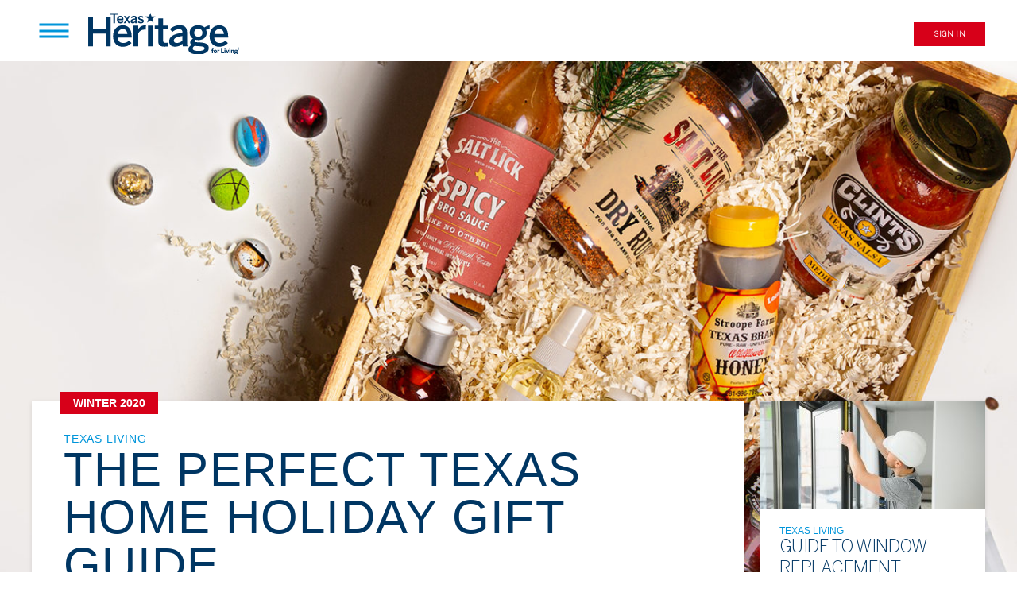

--- FILE ---
content_type: text/html; charset=UTF-8
request_url: https://blog.txfb-ins.com/texas-living/texas-home-holiday-gift-guide/
body_size: 18852
content:
<!DOCTYPE html>
<html xmlns="http://www.w3.org/1999/xhtml" xmlns:fb="http://ogp.me/ns/fb#" lang="en-US">
<head>
  <meta charset="utf-8">
  <meta name="viewport" content="width=device-width, initial-scale=1.0">
  <link href='https://fonts.googleapis.com/css?family=Open+Sans:400,300,400italic,600,700' rel='stylesheet' type='text/css'>
  <link href="//cloud.webtype.com/css/8b910263-559f-4a1b-9f69-cc564697929b.css" rel="stylesheet" type="text/css">
  <link href="//cloud.typenetwork.com/projects/138/fontface.css/" rel="stylesheet" type="text/css">
  <link media="all" rel="stylesheet" href="https://blog.txfb-ins.com/wp-content/themes/texasheritage/style.css">
  <script type="text/javascript" src="https://ajax.googleapis.com/ajax/libs/jquery/1.11.2/jquery.min.js" defer></script>
  <script type="text/javascript">window.jQuery || document.write('<script src="https://blog.txfb-ins.com/wp-content/themes/texasheritage/js/jquery-1.11.2.min.js" defer><\/script>')</script>
  <script type="text/javascript" src="https://blog.txfb-ins.com/wp-content/themes/texasheritage/js/scriptloader.js" defer></script>
  <script type="text/javascript" src="https://blog.txfb-ins.com/wp-content/themes/texasheritage/js/jquery.main.js?nocache=1770039283" defer></script>

  

        <script type="text/javascript">


      function trackPageType() {

	 __gaTracker('set', 'dimension1', 'Premium');

      }

    </script>

  
<!-- Facebook Pixel Code -->
<script>
!function(f,b,e,v,n,t,s){if(f.fbq)return;n=f.fbq=function(){n.callMethod?
n.callMethod.apply(n,arguments):n.queue.push(arguments)};if(!f._fbq)f._fbq=n;
n.push=n;n.loaded=!0;n.version='2.0';n.queue=[];t=b.createElement(e);t.async=!0;
t.src=v;s=b.getElementsByTagName(e)[0];s.parentNode.insertBefore(t,s)}(window,
document,'script','https://connect.facebook.net/en_US/fbevents.js');
fbq('init', '205481836608919'); // Insert your pixel ID here.
fbq('track', 'PageView');
</script>
<noscript><img height="1" width="1" style="display:none"
src="https://www.facebook.com/tr?id=205481836608919&ev=PageView&noscript=1"
/></noscript>
<!-- DO NOT MODIFY -->
<!-- End Facebook Pixel Code -->
	
	<!-- Google Tag Manager -->
<script>(function(w,d,s,l,i){w[l]=w[l]||[];w[l].push({'gtm.start':
new Date().getTime(),event:'gtm.js'});var f=d.getElementsByTagName(s)[0],
j=d.createElement(s),dl=l!='dataLayer'?'&l='+l:'';j.async=true;j.src=
'https://www.googletagmanager.com/gtm.js?id='+i+dl;f.parentNode.insertBefore(j,f);
})(window,document,'script','dataLayer','GTM-5P84WT2');</script>
<!-- End Google Tag Manager -->
	
<!-- Pinterest Pixel Code -->
<meta name="p:domain_verify" content="4466135d68061299fc3031e2504227c9"/>
<!-- End Pinterest Pixel Code -->

	  
	 	
  <meta name='robots' content='index, follow, max-image-preview:large, max-snippet:-1, max-video-preview:-1' />

	<!-- This site is optimized with the Yoast SEO plugin v23.0 - https://yoast.com/wordpress/plugins/seo/ -->
	<title>The Perfect Texas Home Holiday Gift Guide | Texas Heritage for Living</title>
	<meta name="description" content="Give a piece of the Lone Star State this holiday season with these Texas-made gifts. This gift guide highlights everything you need for a happy home." />
	<link rel="canonical" href="https://blog.txfb-ins.com/texas-living/texas-home-holiday-gift-guide/" />
	<meta property="og:locale" content="en_US" />
	<meta property="og:type" content="article" />
	<meta property="og:title" content="The Perfect Texas Home Holiday Gift Guide | Texas Heritage for Living" />
	<meta property="og:description" content="Give a piece of the Lone Star State this holiday season with these Texas-made gifts. This gift guide highlights everything you need for a happy home." />
	<meta property="og:url" content="https://blog.txfb-ins.com/texas-living/texas-home-holiday-gift-guide/" />
	<meta property="og:site_name" content="Texas Heritage for Living" />
	<meta property="article:publisher" content="https://www.facebook.com/texasfarmbureauinsurance/" />
	<meta property="article:published_time" content="2020-12-21T20:26:21+00:00" />
	<meta property="article:modified_time" content="2020-12-21T20:37:29+00:00" />
	<meta property="og:image" content="https://blog.txfb-ins.com/wp-content/uploads/2020/12/Gift-Guide.jpg" />
	<meta property="og:image:width" content="1428" />
	<meta property="og:image:height" content="1068" />
	<meta property="og:image:type" content="image/jpeg" />
	<meta name="author" content="theadmin" />
	<meta name="twitter:card" content="summary_large_image" />
	<meta name="twitter:creator" content="@TXFBinsurance" />
	<meta name="twitter:site" content="@TXFBinsurance" />
	<meta name="twitter:label1" content="Written by" />
	<meta name="twitter:data1" content="theadmin" />
	<meta name="twitter:label2" content="Est. reading time" />
	<meta name="twitter:data2" content="3 minutes" />
	<script type="application/ld+json" class="yoast-schema-graph">{"@context":"https://schema.org","@graph":[{"@type":"WebPage","@id":"https://blog.txfb-ins.com/texas-living/texas-home-holiday-gift-guide/","url":"https://blog.txfb-ins.com/texas-living/texas-home-holiday-gift-guide/","name":"The Perfect Texas Home Holiday Gift Guide | Texas Heritage for Living","isPartOf":{"@id":"https://blog.txfb-ins.com/#website"},"primaryImageOfPage":{"@id":"https://blog.txfb-ins.com/texas-living/texas-home-holiday-gift-guide/#primaryimage"},"image":{"@id":"https://blog.txfb-ins.com/texas-living/texas-home-holiday-gift-guide/#primaryimage"},"thumbnailUrl":"https://blog.txfb-ins.com/wp-content/uploads/2020/12/Gift-Guide.jpg","datePublished":"2020-12-21T20:26:21+00:00","dateModified":"2020-12-21T20:37:29+00:00","author":{"@id":"https://blog.txfb-ins.com/#/schema/person/b7627fd84d0544778f8dc28bef39215e"},"description":"Give a piece of the Lone Star State this holiday season with these Texas-made gifts. This gift guide highlights everything you need for a happy home.","breadcrumb":{"@id":"https://blog.txfb-ins.com/texas-living/texas-home-holiday-gift-guide/#breadcrumb"},"inLanguage":"en-US","potentialAction":[{"@type":"ReadAction","target":["https://blog.txfb-ins.com/texas-living/texas-home-holiday-gift-guide/"]}]},{"@type":"ImageObject","inLanguage":"en-US","@id":"https://blog.txfb-ins.com/texas-living/texas-home-holiday-gift-guide/#primaryimage","url":"https://blog.txfb-ins.com/wp-content/uploads/2020/12/Gift-Guide.jpg","contentUrl":"https://blog.txfb-ins.com/wp-content/uploads/2020/12/Gift-Guide.jpg","width":1428,"height":1068,"caption":"texas home holiday gift guide"},{"@type":"BreadcrumbList","@id":"https://blog.txfb-ins.com/texas-living/texas-home-holiday-gift-guide/#breadcrumb","itemListElement":[{"@type":"ListItem","position":1,"name":"Home","item":"https://blog.txfb-ins.com/"},{"@type":"ListItem","position":2,"name":"The Perfect Texas Home Holiday Gift Guide"}]},{"@type":"WebSite","@id":"https://blog.txfb-ins.com/#website","url":"https://blog.txfb-ins.com/","name":"Texas Heritage for Living","description":"","potentialAction":[{"@type":"SearchAction","target":{"@type":"EntryPoint","urlTemplate":"https://blog.txfb-ins.com/?s={search_term_string}"},"query-input":"required name=search_term_string"}],"inLanguage":"en-US"},{"@type":"Person","@id":"https://blog.txfb-ins.com/#/schema/person/b7627fd84d0544778f8dc28bef39215e","name":"theadmin","image":{"@type":"ImageObject","inLanguage":"en-US","@id":"https://blog.txfb-ins.com/#/schema/person/image/","url":"https://secure.gravatar.com/avatar/93cb2388ce20a6e472e208a9e266e52e?s=96&d=mm&r=g","contentUrl":"https://secure.gravatar.com/avatar/93cb2388ce20a6e472e208a9e266e52e?s=96&d=mm&r=g","caption":"theadmin"},"url":"https://blog.txfb-ins.com/author/theadmin/"}]}</script>
	<!-- / Yoast SEO plugin. -->


		<!-- This site uses the Google Analytics by MonsterInsights plugin v8.27.0 - Using Analytics tracking - https://www.monsterinsights.com/ -->
							<script src="//www.googletagmanager.com/gtag/js?id=G-C6ZELLEW3H"  data-cfasync="false" data-wpfc-render="false" type="text/javascript" async></script>
			<script data-cfasync="false" data-wpfc-render="false" type="text/javascript">
				var mi_version = '8.27.0';
				var mi_track_user = true;
				var mi_no_track_reason = '';
								var MonsterInsightsDefaultLocations = {"page_location":"https:\/\/blog.txfb-ins.com\/texas-living\/texas-home-holiday-gift-guide\/"};
				if ( typeof MonsterInsightsPrivacyGuardFilter === 'function' ) {
					var MonsterInsightsLocations = (typeof MonsterInsightsExcludeQuery === 'object') ? MonsterInsightsPrivacyGuardFilter( MonsterInsightsExcludeQuery ) : MonsterInsightsPrivacyGuardFilter( MonsterInsightsDefaultLocations );
				} else {
					var MonsterInsightsLocations = (typeof MonsterInsightsExcludeQuery === 'object') ? MonsterInsightsExcludeQuery : MonsterInsightsDefaultLocations;
				}

								var disableStrs = [
										'ga-disable-G-C6ZELLEW3H',
									];

				/* Function to detect opted out users */
				function __gtagTrackerIsOptedOut() {
					for (var index = 0; index < disableStrs.length; index++) {
						if (document.cookie.indexOf(disableStrs[index] + '=true') > -1) {
							return true;
						}
					}

					return false;
				}

				/* Disable tracking if the opt-out cookie exists. */
				if (__gtagTrackerIsOptedOut()) {
					for (var index = 0; index < disableStrs.length; index++) {
						window[disableStrs[index]] = true;
					}
				}

				/* Opt-out function */
				function __gtagTrackerOptout() {
					for (var index = 0; index < disableStrs.length; index++) {
						document.cookie = disableStrs[index] + '=true; expires=Thu, 31 Dec 2099 23:59:59 UTC; path=/';
						window[disableStrs[index]] = true;
					}
				}

				if ('undefined' === typeof gaOptout) {
					function gaOptout() {
						__gtagTrackerOptout();
					}
				}
								window.dataLayer = window.dataLayer || [];

				window.MonsterInsightsDualTracker = {
					helpers: {},
					trackers: {},
				};
				if (mi_track_user) {
					function __gtagDataLayer() {
						dataLayer.push(arguments);
					}

					function __gtagTracker(type, name, parameters) {
						if (!parameters) {
							parameters = {};
						}

						if (parameters.send_to) {
							__gtagDataLayer.apply(null, arguments);
							return;
						}

						if (type === 'event') {
														parameters.send_to = monsterinsights_frontend.v4_id;
							var hookName = name;
							if (typeof parameters['event_category'] !== 'undefined') {
								hookName = parameters['event_category'] + ':' + name;
							}

							if (typeof MonsterInsightsDualTracker.trackers[hookName] !== 'undefined') {
								MonsterInsightsDualTracker.trackers[hookName](parameters);
							} else {
								__gtagDataLayer('event', name, parameters);
							}
							
						} else {
							__gtagDataLayer.apply(null, arguments);
						}
					}

					__gtagTracker('js', new Date());
					__gtagTracker('set', {
						'developer_id.dZGIzZG': true,
											});
					if ( MonsterInsightsLocations.page_location ) {
						__gtagTracker('set', MonsterInsightsLocations);
					}
										__gtagTracker('config', 'G-C6ZELLEW3H', {"forceSSL":"true"} );
															window.gtag = __gtagTracker;										(function () {
						/* https://developers.google.com/analytics/devguides/collection/analyticsjs/ */
						/* ga and __gaTracker compatibility shim. */
						var noopfn = function () {
							return null;
						};
						var newtracker = function () {
							return new Tracker();
						};
						var Tracker = function () {
							return null;
						};
						var p = Tracker.prototype;
						p.get = noopfn;
						p.set = noopfn;
						p.send = function () {
							var args = Array.prototype.slice.call(arguments);
							args.unshift('send');
							__gaTracker.apply(null, args);
						};
						var __gaTracker = function () {
							var len = arguments.length;
							if (len === 0) {
								return;
							}
							var f = arguments[len - 1];
							if (typeof f !== 'object' || f === null || typeof f.hitCallback !== 'function') {
								if ('send' === arguments[0]) {
									var hitConverted, hitObject = false, action;
									if ('event' === arguments[1]) {
										if ('undefined' !== typeof arguments[3]) {
											hitObject = {
												'eventAction': arguments[3],
												'eventCategory': arguments[2],
												'eventLabel': arguments[4],
												'value': arguments[5] ? arguments[5] : 1,
											}
										}
									}
									if ('pageview' === arguments[1]) {
										if ('undefined' !== typeof arguments[2]) {
											hitObject = {
												'eventAction': 'page_view',
												'page_path': arguments[2],
											}
										}
									}
									if (typeof arguments[2] === 'object') {
										hitObject = arguments[2];
									}
									if (typeof arguments[5] === 'object') {
										Object.assign(hitObject, arguments[5]);
									}
									if ('undefined' !== typeof arguments[1].hitType) {
										hitObject = arguments[1];
										if ('pageview' === hitObject.hitType) {
											hitObject.eventAction = 'page_view';
										}
									}
									if (hitObject) {
										action = 'timing' === arguments[1].hitType ? 'timing_complete' : hitObject.eventAction;
										hitConverted = mapArgs(hitObject);
										__gtagTracker('event', action, hitConverted);
									}
								}
								return;
							}

							function mapArgs(args) {
								var arg, hit = {};
								var gaMap = {
									'eventCategory': 'event_category',
									'eventAction': 'event_action',
									'eventLabel': 'event_label',
									'eventValue': 'event_value',
									'nonInteraction': 'non_interaction',
									'timingCategory': 'event_category',
									'timingVar': 'name',
									'timingValue': 'value',
									'timingLabel': 'event_label',
									'page': 'page_path',
									'location': 'page_location',
									'title': 'page_title',
									'referrer' : 'page_referrer',
								};
								for (arg in args) {
																		if (!(!args.hasOwnProperty(arg) || !gaMap.hasOwnProperty(arg))) {
										hit[gaMap[arg]] = args[arg];
									} else {
										hit[arg] = args[arg];
									}
								}
								return hit;
							}

							try {
								f.hitCallback();
							} catch (ex) {
							}
						};
						__gaTracker.create = newtracker;
						__gaTracker.getByName = newtracker;
						__gaTracker.getAll = function () {
							return [];
						};
						__gaTracker.remove = noopfn;
						__gaTracker.loaded = true;
						window['__gaTracker'] = __gaTracker;
					})();
									} else {
										console.log("");
					(function () {
						function __gtagTracker() {
							return null;
						}

						window['__gtagTracker'] = __gtagTracker;
						window['gtag'] = __gtagTracker;
					})();
									}
			</script>
				<!-- / Google Analytics by MonsterInsights -->
		<script type="text/javascript">
/* <![CDATA[ */
window._wpemojiSettings = {"baseUrl":"https:\/\/s.w.org\/images\/core\/emoji\/15.0.3\/72x72\/","ext":".png","svgUrl":"https:\/\/s.w.org\/images\/core\/emoji\/15.0.3\/svg\/","svgExt":".svg","source":{"concatemoji":"https:\/\/blog.txfb-ins.com\/wp-includes\/js\/wp-emoji-release.min.js?ver=6.5.5"}};
/*! This file is auto-generated */
!function(i,n){var o,s,e;function c(e){try{var t={supportTests:e,timestamp:(new Date).valueOf()};sessionStorage.setItem(o,JSON.stringify(t))}catch(e){}}function p(e,t,n){e.clearRect(0,0,e.canvas.width,e.canvas.height),e.fillText(t,0,0);var t=new Uint32Array(e.getImageData(0,0,e.canvas.width,e.canvas.height).data),r=(e.clearRect(0,0,e.canvas.width,e.canvas.height),e.fillText(n,0,0),new Uint32Array(e.getImageData(0,0,e.canvas.width,e.canvas.height).data));return t.every(function(e,t){return e===r[t]})}function u(e,t,n){switch(t){case"flag":return n(e,"\ud83c\udff3\ufe0f\u200d\u26a7\ufe0f","\ud83c\udff3\ufe0f\u200b\u26a7\ufe0f")?!1:!n(e,"\ud83c\uddfa\ud83c\uddf3","\ud83c\uddfa\u200b\ud83c\uddf3")&&!n(e,"\ud83c\udff4\udb40\udc67\udb40\udc62\udb40\udc65\udb40\udc6e\udb40\udc67\udb40\udc7f","\ud83c\udff4\u200b\udb40\udc67\u200b\udb40\udc62\u200b\udb40\udc65\u200b\udb40\udc6e\u200b\udb40\udc67\u200b\udb40\udc7f");case"emoji":return!n(e,"\ud83d\udc26\u200d\u2b1b","\ud83d\udc26\u200b\u2b1b")}return!1}function f(e,t,n){var r="undefined"!=typeof WorkerGlobalScope&&self instanceof WorkerGlobalScope?new OffscreenCanvas(300,150):i.createElement("canvas"),a=r.getContext("2d",{willReadFrequently:!0}),o=(a.textBaseline="top",a.font="600 32px Arial",{});return e.forEach(function(e){o[e]=t(a,e,n)}),o}function t(e){var t=i.createElement("script");t.src=e,t.defer=!0,i.head.appendChild(t)}"undefined"!=typeof Promise&&(o="wpEmojiSettingsSupports",s=["flag","emoji"],n.supports={everything:!0,everythingExceptFlag:!0},e=new Promise(function(e){i.addEventListener("DOMContentLoaded",e,{once:!0})}),new Promise(function(t){var n=function(){try{var e=JSON.parse(sessionStorage.getItem(o));if("object"==typeof e&&"number"==typeof e.timestamp&&(new Date).valueOf()<e.timestamp+604800&&"object"==typeof e.supportTests)return e.supportTests}catch(e){}return null}();if(!n){if("undefined"!=typeof Worker&&"undefined"!=typeof OffscreenCanvas&&"undefined"!=typeof URL&&URL.createObjectURL&&"undefined"!=typeof Blob)try{var e="postMessage("+f.toString()+"("+[JSON.stringify(s),u.toString(),p.toString()].join(",")+"));",r=new Blob([e],{type:"text/javascript"}),a=new Worker(URL.createObjectURL(r),{name:"wpTestEmojiSupports"});return void(a.onmessage=function(e){c(n=e.data),a.terminate(),t(n)})}catch(e){}c(n=f(s,u,p))}t(n)}).then(function(e){for(var t in e)n.supports[t]=e[t],n.supports.everything=n.supports.everything&&n.supports[t],"flag"!==t&&(n.supports.everythingExceptFlag=n.supports.everythingExceptFlag&&n.supports[t]);n.supports.everythingExceptFlag=n.supports.everythingExceptFlag&&!n.supports.flag,n.DOMReady=!1,n.readyCallback=function(){n.DOMReady=!0}}).then(function(){return e}).then(function(){var e;n.supports.everything||(n.readyCallback(),(e=n.source||{}).concatemoji?t(e.concatemoji):e.wpemoji&&e.twemoji&&(t(e.twemoji),t(e.wpemoji)))}))}((window,document),window._wpemojiSettings);
/* ]]> */
</script>
<link rel='stylesheet' id='twb-open-sans-css' href='https://fonts.googleapis.com/css?family=Open+Sans%3A300%2C400%2C500%2C600%2C700%2C800&#038;display=swap&#038;ver=6.5.5' type='text/css' media='all' />
<link rel='stylesheet' id='twbbwg-global-css' href='https://blog.txfb-ins.com/wp-content/plugins/photo-gallery/booster/assets/css/global.css?ver=1.0.0' type='text/css' media='all' />
<style id='wp-emoji-styles-inline-css' type='text/css'>

	img.wp-smiley, img.emoji {
		display: inline !important;
		border: none !important;
		box-shadow: none !important;
		height: 1em !important;
		width: 1em !important;
		margin: 0 0.07em !important;
		vertical-align: -0.1em !important;
		background: none !important;
		padding: 0 !important;
	}
</style>
<link rel='stylesheet' id='wp-block-library-css' href='https://blog.txfb-ins.com/wp-includes/css/dist/block-library/style.min.css?ver=6.5.5' type='text/css' media='all' />
<style id='classic-theme-styles-inline-css' type='text/css'>
/*! This file is auto-generated */
.wp-block-button__link{color:#fff;background-color:#32373c;border-radius:9999px;box-shadow:none;text-decoration:none;padding:calc(.667em + 2px) calc(1.333em + 2px);font-size:1.125em}.wp-block-file__button{background:#32373c;color:#fff;text-decoration:none}
</style>
<style id='global-styles-inline-css' type='text/css'>
body{--wp--preset--color--black: #000000;--wp--preset--color--cyan-bluish-gray: #abb8c3;--wp--preset--color--white: #ffffff;--wp--preset--color--pale-pink: #f78da7;--wp--preset--color--vivid-red: #cf2e2e;--wp--preset--color--luminous-vivid-orange: #ff6900;--wp--preset--color--luminous-vivid-amber: #fcb900;--wp--preset--color--light-green-cyan: #7bdcb5;--wp--preset--color--vivid-green-cyan: #00d084;--wp--preset--color--pale-cyan-blue: #8ed1fc;--wp--preset--color--vivid-cyan-blue: #0693e3;--wp--preset--color--vivid-purple: #9b51e0;--wp--preset--gradient--vivid-cyan-blue-to-vivid-purple: linear-gradient(135deg,rgba(6,147,227,1) 0%,rgb(155,81,224) 100%);--wp--preset--gradient--light-green-cyan-to-vivid-green-cyan: linear-gradient(135deg,rgb(122,220,180) 0%,rgb(0,208,130) 100%);--wp--preset--gradient--luminous-vivid-amber-to-luminous-vivid-orange: linear-gradient(135deg,rgba(252,185,0,1) 0%,rgba(255,105,0,1) 100%);--wp--preset--gradient--luminous-vivid-orange-to-vivid-red: linear-gradient(135deg,rgba(255,105,0,1) 0%,rgb(207,46,46) 100%);--wp--preset--gradient--very-light-gray-to-cyan-bluish-gray: linear-gradient(135deg,rgb(238,238,238) 0%,rgb(169,184,195) 100%);--wp--preset--gradient--cool-to-warm-spectrum: linear-gradient(135deg,rgb(74,234,220) 0%,rgb(151,120,209) 20%,rgb(207,42,186) 40%,rgb(238,44,130) 60%,rgb(251,105,98) 80%,rgb(254,248,76) 100%);--wp--preset--gradient--blush-light-purple: linear-gradient(135deg,rgb(255,206,236) 0%,rgb(152,150,240) 100%);--wp--preset--gradient--blush-bordeaux: linear-gradient(135deg,rgb(254,205,165) 0%,rgb(254,45,45) 50%,rgb(107,0,62) 100%);--wp--preset--gradient--luminous-dusk: linear-gradient(135deg,rgb(255,203,112) 0%,rgb(199,81,192) 50%,rgb(65,88,208) 100%);--wp--preset--gradient--pale-ocean: linear-gradient(135deg,rgb(255,245,203) 0%,rgb(182,227,212) 50%,rgb(51,167,181) 100%);--wp--preset--gradient--electric-grass: linear-gradient(135deg,rgb(202,248,128) 0%,rgb(113,206,126) 100%);--wp--preset--gradient--midnight: linear-gradient(135deg,rgb(2,3,129) 0%,rgb(40,116,252) 100%);--wp--preset--font-size--small: 13px;--wp--preset--font-size--medium: 20px;--wp--preset--font-size--large: 36px;--wp--preset--font-size--x-large: 42px;--wp--preset--spacing--20: 0.44rem;--wp--preset--spacing--30: 0.67rem;--wp--preset--spacing--40: 1rem;--wp--preset--spacing--50: 1.5rem;--wp--preset--spacing--60: 2.25rem;--wp--preset--spacing--70: 3.38rem;--wp--preset--spacing--80: 5.06rem;--wp--preset--shadow--natural: 6px 6px 9px rgba(0, 0, 0, 0.2);--wp--preset--shadow--deep: 12px 12px 50px rgba(0, 0, 0, 0.4);--wp--preset--shadow--sharp: 6px 6px 0px rgba(0, 0, 0, 0.2);--wp--preset--shadow--outlined: 6px 6px 0px -3px rgba(255, 255, 255, 1), 6px 6px rgba(0, 0, 0, 1);--wp--preset--shadow--crisp: 6px 6px 0px rgba(0, 0, 0, 1);}:where(.is-layout-flex){gap: 0.5em;}:where(.is-layout-grid){gap: 0.5em;}body .is-layout-flex{display: flex;}body .is-layout-flex{flex-wrap: wrap;align-items: center;}body .is-layout-flex > *{margin: 0;}body .is-layout-grid{display: grid;}body .is-layout-grid > *{margin: 0;}:where(.wp-block-columns.is-layout-flex){gap: 2em;}:where(.wp-block-columns.is-layout-grid){gap: 2em;}:where(.wp-block-post-template.is-layout-flex){gap: 1.25em;}:where(.wp-block-post-template.is-layout-grid){gap: 1.25em;}.has-black-color{color: var(--wp--preset--color--black) !important;}.has-cyan-bluish-gray-color{color: var(--wp--preset--color--cyan-bluish-gray) !important;}.has-white-color{color: var(--wp--preset--color--white) !important;}.has-pale-pink-color{color: var(--wp--preset--color--pale-pink) !important;}.has-vivid-red-color{color: var(--wp--preset--color--vivid-red) !important;}.has-luminous-vivid-orange-color{color: var(--wp--preset--color--luminous-vivid-orange) !important;}.has-luminous-vivid-amber-color{color: var(--wp--preset--color--luminous-vivid-amber) !important;}.has-light-green-cyan-color{color: var(--wp--preset--color--light-green-cyan) !important;}.has-vivid-green-cyan-color{color: var(--wp--preset--color--vivid-green-cyan) !important;}.has-pale-cyan-blue-color{color: var(--wp--preset--color--pale-cyan-blue) !important;}.has-vivid-cyan-blue-color{color: var(--wp--preset--color--vivid-cyan-blue) !important;}.has-vivid-purple-color{color: var(--wp--preset--color--vivid-purple) !important;}.has-black-background-color{background-color: var(--wp--preset--color--black) !important;}.has-cyan-bluish-gray-background-color{background-color: var(--wp--preset--color--cyan-bluish-gray) !important;}.has-white-background-color{background-color: var(--wp--preset--color--white) !important;}.has-pale-pink-background-color{background-color: var(--wp--preset--color--pale-pink) !important;}.has-vivid-red-background-color{background-color: var(--wp--preset--color--vivid-red) !important;}.has-luminous-vivid-orange-background-color{background-color: var(--wp--preset--color--luminous-vivid-orange) !important;}.has-luminous-vivid-amber-background-color{background-color: var(--wp--preset--color--luminous-vivid-amber) !important;}.has-light-green-cyan-background-color{background-color: var(--wp--preset--color--light-green-cyan) !important;}.has-vivid-green-cyan-background-color{background-color: var(--wp--preset--color--vivid-green-cyan) !important;}.has-pale-cyan-blue-background-color{background-color: var(--wp--preset--color--pale-cyan-blue) !important;}.has-vivid-cyan-blue-background-color{background-color: var(--wp--preset--color--vivid-cyan-blue) !important;}.has-vivid-purple-background-color{background-color: var(--wp--preset--color--vivid-purple) !important;}.has-black-border-color{border-color: var(--wp--preset--color--black) !important;}.has-cyan-bluish-gray-border-color{border-color: var(--wp--preset--color--cyan-bluish-gray) !important;}.has-white-border-color{border-color: var(--wp--preset--color--white) !important;}.has-pale-pink-border-color{border-color: var(--wp--preset--color--pale-pink) !important;}.has-vivid-red-border-color{border-color: var(--wp--preset--color--vivid-red) !important;}.has-luminous-vivid-orange-border-color{border-color: var(--wp--preset--color--luminous-vivid-orange) !important;}.has-luminous-vivid-amber-border-color{border-color: var(--wp--preset--color--luminous-vivid-amber) !important;}.has-light-green-cyan-border-color{border-color: var(--wp--preset--color--light-green-cyan) !important;}.has-vivid-green-cyan-border-color{border-color: var(--wp--preset--color--vivid-green-cyan) !important;}.has-pale-cyan-blue-border-color{border-color: var(--wp--preset--color--pale-cyan-blue) !important;}.has-vivid-cyan-blue-border-color{border-color: var(--wp--preset--color--vivid-cyan-blue) !important;}.has-vivid-purple-border-color{border-color: var(--wp--preset--color--vivid-purple) !important;}.has-vivid-cyan-blue-to-vivid-purple-gradient-background{background: var(--wp--preset--gradient--vivid-cyan-blue-to-vivid-purple) !important;}.has-light-green-cyan-to-vivid-green-cyan-gradient-background{background: var(--wp--preset--gradient--light-green-cyan-to-vivid-green-cyan) !important;}.has-luminous-vivid-amber-to-luminous-vivid-orange-gradient-background{background: var(--wp--preset--gradient--luminous-vivid-amber-to-luminous-vivid-orange) !important;}.has-luminous-vivid-orange-to-vivid-red-gradient-background{background: var(--wp--preset--gradient--luminous-vivid-orange-to-vivid-red) !important;}.has-very-light-gray-to-cyan-bluish-gray-gradient-background{background: var(--wp--preset--gradient--very-light-gray-to-cyan-bluish-gray) !important;}.has-cool-to-warm-spectrum-gradient-background{background: var(--wp--preset--gradient--cool-to-warm-spectrum) !important;}.has-blush-light-purple-gradient-background{background: var(--wp--preset--gradient--blush-light-purple) !important;}.has-blush-bordeaux-gradient-background{background: var(--wp--preset--gradient--blush-bordeaux) !important;}.has-luminous-dusk-gradient-background{background: var(--wp--preset--gradient--luminous-dusk) !important;}.has-pale-ocean-gradient-background{background: var(--wp--preset--gradient--pale-ocean) !important;}.has-electric-grass-gradient-background{background: var(--wp--preset--gradient--electric-grass) !important;}.has-midnight-gradient-background{background: var(--wp--preset--gradient--midnight) !important;}.has-small-font-size{font-size: var(--wp--preset--font-size--small) !important;}.has-medium-font-size{font-size: var(--wp--preset--font-size--medium) !important;}.has-large-font-size{font-size: var(--wp--preset--font-size--large) !important;}.has-x-large-font-size{font-size: var(--wp--preset--font-size--x-large) !important;}
.wp-block-navigation a:where(:not(.wp-element-button)){color: inherit;}
:where(.wp-block-post-template.is-layout-flex){gap: 1.25em;}:where(.wp-block-post-template.is-layout-grid){gap: 1.25em;}
:where(.wp-block-columns.is-layout-flex){gap: 2em;}:where(.wp-block-columns.is-layout-grid){gap: 2em;}
.wp-block-pullquote{font-size: 1.5em;line-height: 1.6;}
</style>
<link rel='stylesheet' id='bwg_fonts-css' href='https://blog.txfb-ins.com/wp-content/plugins/photo-gallery/css/bwg-fonts/fonts.css?ver=0.0.1' type='text/css' media='all' />
<link rel='stylesheet' id='sumoselect-css' href='https://blog.txfb-ins.com/wp-content/plugins/photo-gallery/css/sumoselect.min.css?ver=3.4.6' type='text/css' media='all' />
<link rel='stylesheet' id='mCustomScrollbar-css' href='https://blog.txfb-ins.com/wp-content/plugins/photo-gallery/css/jquery.mCustomScrollbar.min.css?ver=3.1.5' type='text/css' media='all' />
<link rel='stylesheet' id='bwg_frontend-css' href='https://blog.txfb-ins.com/wp-content/plugins/photo-gallery/css/styles.min.css?ver=1.8.35' type='text/css' media='all' />
<link rel='stylesheet' id='animate-css' href='https://blog.txfb-ins.com/wp-content/plugins/wp-quiz/assets/frontend/css/animate.css?ver=3.6.0' type='text/css' media='all' />
<link rel='stylesheet' id='wp-quiz-css' href='https://blog.txfb-ins.com/wp-content/plugins/wp-quiz/assets/frontend/css/wp-quiz.css?ver=2.0.10' type='text/css' media='all' />
<script type="text/javascript" src="https://blog.txfb-ins.com/wp-includes/js/jquery/jquery.min.js?ver=3.7.1" id="jquery-core-js"></script>
<script type="text/javascript" src="https://blog.txfb-ins.com/wp-includes/js/jquery/jquery-migrate.min.js?ver=3.4.1" id="jquery-migrate-js"></script>
<script type="text/javascript" src="https://blog.txfb-ins.com/wp-content/plugins/photo-gallery/booster/assets/js/circle-progress.js?ver=1.2.2" id="twbbwg-circle-js"></script>
<script type="text/javascript" id="twbbwg-global-js-extra">
/* <![CDATA[ */
var twb = {"nonce":"e194afa565","ajax_url":"https:\/\/blog.txfb-ins.com\/wp-admin\/admin-ajax.php","plugin_url":"https:\/\/blog.txfb-ins.com\/wp-content\/plugins\/photo-gallery\/booster","href":"https:\/\/blog.txfb-ins.com\/wp-admin\/admin.php?page=twbbwg_photo-gallery"};
var twb = {"nonce":"e194afa565","ajax_url":"https:\/\/blog.txfb-ins.com\/wp-admin\/admin-ajax.php","plugin_url":"https:\/\/blog.txfb-ins.com\/wp-content\/plugins\/photo-gallery\/booster","href":"https:\/\/blog.txfb-ins.com\/wp-admin\/admin.php?page=twbbwg_photo-gallery"};
/* ]]> */
</script>
<script type="text/javascript" src="https://blog.txfb-ins.com/wp-content/plugins/photo-gallery/booster/assets/js/global.js?ver=1.0.0" id="twbbwg-global-js"></script>
<script type="text/javascript" src="https://blog.txfb-ins.com/wp-content/plugins/google-analytics-for-wordpress/assets/js/frontend-gtag.min.js?ver=8.27.0" id="monsterinsights-frontend-script-js"></script>
<script data-cfasync="false" data-wpfc-render="false" type="text/javascript" id='monsterinsights-frontend-script-js-extra'>/* <![CDATA[ */
var monsterinsights_frontend = {"js_events_tracking":"true","download_extensions":"doc,pdf,ppt,zip,xls,docx,pptx,xlsx","inbound_paths":"[]","home_url":"https:\/\/blog.txfb-ins.com","hash_tracking":"false","v4_id":"G-C6ZELLEW3H"};/* ]]> */
</script>
<script type="text/javascript" src="https://blog.txfb-ins.com/wp-content/plugins/photo-gallery/js/jquery.sumoselect.min.js?ver=3.4.6" id="sumoselect-js"></script>
<script type="text/javascript" src="https://blog.txfb-ins.com/wp-content/plugins/photo-gallery/js/tocca.min.js?ver=2.0.9" id="bwg_mobile-js"></script>
<script type="text/javascript" src="https://blog.txfb-ins.com/wp-content/plugins/photo-gallery/js/jquery.mCustomScrollbar.concat.min.js?ver=3.1.5" id="mCustomScrollbar-js"></script>
<script type="text/javascript" src="https://blog.txfb-ins.com/wp-content/plugins/photo-gallery/js/jquery.fullscreen.min.js?ver=0.6.0" id="jquery-fullscreen-js"></script>
<script type="text/javascript" id="bwg_frontend-js-extra">
/* <![CDATA[ */
var bwg_objectsL10n = {"bwg_field_required":"field is required.","bwg_mail_validation":"This is not a valid email address.","bwg_search_result":"There are no images matching your search.","bwg_select_tag":"Select Tag","bwg_order_by":"Order By","bwg_search":"Search","bwg_show_ecommerce":"Show Ecommerce","bwg_hide_ecommerce":"Hide Ecommerce","bwg_show_comments":"Show Comments","bwg_hide_comments":"Hide Comments","bwg_restore":"Restore","bwg_maximize":"Maximize","bwg_fullscreen":"Fullscreen","bwg_exit_fullscreen":"Exit Fullscreen","bwg_search_tag":"SEARCH...","bwg_tag_no_match":"No tags found","bwg_all_tags_selected":"All tags selected","bwg_tags_selected":"tags selected","play":"Play","pause":"Pause","is_pro":"","bwg_play":"Play","bwg_pause":"Pause","bwg_hide_info":"Hide info","bwg_show_info":"Show info","bwg_hide_rating":"Hide rating","bwg_show_rating":"Show rating","ok":"Ok","cancel":"Cancel","select_all":"Select all","lazy_load":"0","lazy_loader":"https:\/\/blog.txfb-ins.com\/wp-content\/plugins\/photo-gallery\/images\/ajax_loader.png","front_ajax":"0","bwg_tag_see_all":"see all tags","bwg_tag_see_less":"see less tags"};
/* ]]> */
</script>
<script type="text/javascript" src="https://blog.txfb-ins.com/wp-content/plugins/photo-gallery/js/scripts.min.js?ver=1.8.35" id="bwg_frontend-js"></script>
<link rel="https://api.w.org/" href="https://blog.txfb-ins.com/wp-json/" /><link rel="alternate" type="application/json" href="https://blog.txfb-ins.com/wp-json/wp/v2/posts/13378" /><link rel="EditURI" type="application/rsd+xml" title="RSD" href="https://blog.txfb-ins.com/xmlrpc.php?rsd" />
<link rel='shortlink' href='https://blog.txfb-ins.com/?p=13378' />
<link rel="alternate" type="application/json+oembed" href="https://blog.txfb-ins.com/wp-json/oembed/1.0/embed?url=https%3A%2F%2Fblog.txfb-ins.com%2Ftexas-living%2Ftexas-home-holiday-gift-guide%2F" />
<link rel="alternate" type="text/xml+oembed" href="https://blog.txfb-ins.com/wp-json/oembed/1.0/embed?url=https%3A%2F%2Fblog.txfb-ins.com%2Ftexas-living%2Ftexas-home-holiday-gift-guide%2F&#038;format=xml" />
<script type="text/javascript">
(function(url){
	if(/(?:Chrome\/26\.0\.1410\.63 Safari\/537\.31|WordfenceTestMonBot)/.test(navigator.userAgent)){ return; }
	var addEvent = function(evt, handler) {
		if (window.addEventListener) {
			document.addEventListener(evt, handler, false);
		} else if (window.attachEvent) {
			document.attachEvent('on' + evt, handler);
		}
	};
	var removeEvent = function(evt, handler) {
		if (window.removeEventListener) {
			document.removeEventListener(evt, handler, false);
		} else if (window.detachEvent) {
			document.detachEvent('on' + evt, handler);
		}
	};
	var evts = 'contextmenu dblclick drag dragend dragenter dragleave dragover dragstart drop keydown keypress keyup mousedown mousemove mouseout mouseover mouseup mousewheel scroll'.split(' ');
	var logHuman = function() {
		if (window.wfLogHumanRan) { return; }
		window.wfLogHumanRan = true;
		var wfscr = document.createElement('script');
		wfscr.type = 'text/javascript';
		wfscr.async = true;
		wfscr.src = url + '&r=' + Math.random();
		(document.getElementsByTagName('head')[0]||document.getElementsByTagName('body')[0]).appendChild(wfscr);
		for (var i = 0; i < evts.length; i++) {
			removeEvent(evts[i], logHuman);
		}
	};
	for (var i = 0; i < evts.length; i++) {
		addEvent(evts[i], logHuman);
	}
})('//blog.txfb-ins.com/?wordfence_lh=1&hid=638B795B105B4F25797336410151C554');
</script>		<style type="text/css" id="wp-custom-css">
			.wp-block-image figure.aligncenter {
  text-align: center;
}		</style>
		
</head>
<body class="post-template-default single single-post postid-13378 single-format-gallery">
  <div id="wrapper">
    <header id="header">
      <div class="container">
        <div class="header-top">
          <div class="left-header-holder">
            <div class="holder-nav-opener">
              <a href="#" class="nav-opener"><span></span></a>
            </div>
            <div class="logo">
              <a href="https://blog.txfb-ins.com"><img src="https://blog.txfb-ins.com/wp-content/themes/texasheritage/images/txhfl-logo.svg" alt="Texas Heritage for Living"></a>
            </div>
          </div>
          <div class="login-holder">
	    	      <a id="member-login-header" class="lightbox" href="#login-router">Sign In</a>
	    	  </div>
        </div>
        <div class="drop-container">
          <div class="drop">
            <div class="holder-drop">
              <form action="https://blog.txfb-ins.com" class="search-form">
                <fieldset>
                  <input name="s" type="search">
                  <button class="icon-search" type="submit"></button>
                </fieldset>
              </form>
              <nav>
		<ul id="menu-header-menu" class="navbar"><li id="menu-item-3725" class="menu-item menu-item-type-taxonomy menu-item-object-category current-post-ancestor current-menu-parent current-post-parent menu-item-3725"><a href="https://blog.txfb-ins.com/category/texas-living/">Texas Living</a></li>
<li id="menu-item-3876" class="menu-item menu-item-type-taxonomy menu-item-object-category menu-item-3876"><a href="https://blog.txfb-ins.com/category/insurance-and-finance/">Insurance and Finance</a></li>
<li id="menu-item-3726" class="menu-item menu-item-type-taxonomy menu-item-object-category menu-item-3726"><a href="https://blog.txfb-ins.com/category/texas-travel/">Texas Travel</a></li>
<li id="menu-item-3877" class="menu-item menu-item-type-taxonomy menu-item-object-category menu-item-3877"><a href="https://blog.txfb-ins.com/category/weather-center/">Weather Center</a></li>
<li id="menu-item-3729" class="menu-item menu-item-type-taxonomy menu-item-object-category menu-item-3729"><a href="https://blog.txfb-ins.com/category/security-and-safety/">Security and Safety</a></li>
                  <li><a href="#">Past ISSUES <i class="icon-chevron-thin-right"></i></a>
                    <div class="hover-content">
                      <a href="#" class="back-btn">back</a>
                      <ul class="col-four">
		      		      
						  in post			                            <li>
                            <a href="https://blog.txfb-ins.com/magazine/winter-2025/"><img src="https://blog.txfb-ins.com/wp-content/uploads/2025/12/25-TFBIC-04-Cover-250x307.jpg"></a>
                            <img src="https://blog.txfb-ins.com/wp-content/uploads/2025/12/25-TFBIC-04-Cover-250x307.jpg">
                            <strong>Winter 2025</strong>
                          </li>
						  in post			                            <li>
                            <a href="https://blog.txfb-ins.com/magazine/fall-2025/"><img src="https://blog.txfb-ins.com/wp-content/uploads/2025/09/25-TFBIC-03-Cover-250x307.jpg"></a>
                            <img src="https://blog.txfb-ins.com/wp-content/uploads/2025/09/25-TFBIC-03-Cover-250x307.jpg">
                            <strong>Fall 2025</strong>
                          </li>
						  in post			                            <li>
                            <a href="https://blog.txfb-ins.com/magazine/summer-2025/"><img src="https://blog.txfb-ins.com/wp-content/uploads/2025/06/25-TFBIC-02-Cover--250x307.jpg"></a>
                            <img src="https://blog.txfb-ins.com/wp-content/uploads/2025/06/25-TFBIC-02-Cover--250x307.jpg">
                            <strong>Summer 2025</strong>
                          </li>
						  in post			                            <li>
                            <a href="https://blog.txfb-ins.com/magazine/spring-2025/"><img src="https://blog.txfb-ins.com/wp-content/uploads/2025/02/25-TFBIC-01-OFC-FINAL-250x307.jpg"></a>
                            <img src="https://blog.txfb-ins.com/wp-content/uploads/2025/02/25-TFBIC-01-OFC-FINAL-250x307.jpg">
                            <strong>Spring 2025</strong>
                          </li>
						  in post			                            <li>
                            <a href="https://blog.txfb-ins.com/magazine/winter-2024/"><img src="https://blog.txfb-ins.com/wp-content/uploads/2024/12/24-TFBIC-04-OFC-250x307.jpg"></a>
                            <img src="https://blog.txfb-ins.com/wp-content/uploads/2024/12/24-TFBIC-04-OFC-250x307.jpg">
                            <strong>Winter 2024</strong>
                          </li>
						  in post			                            <li>
                            <a href="https://blog.txfb-ins.com/magazine/fall-2024/"><img src="https://blog.txfb-ins.com/wp-content/uploads/2024/09/24-TFBIC-03-Cover_01-250x307.jpg"></a>
                            <img src="https://blog.txfb-ins.com/wp-content/uploads/2024/09/24-TFBIC-03-Cover_01-250x307.jpg">
                            <strong>Fall 2024</strong>
                          </li>
						  in post			                            <li>
                            <a href="https://blog.txfb-ins.com/magazine/summer-2024/"><img src="https://blog.txfb-ins.com/wp-content/uploads/2024/07/24-02-THFL-Cover_01-250x307.jpg"></a>
                            <img src="https://blog.txfb-ins.com/wp-content/uploads/2024/07/24-02-THFL-Cover_01-250x307.jpg">
                            <strong>Summer 2024</strong>
                          </li>
						  in post			                            <li>
                            <a href="https://blog.txfb-ins.com/magazine/spring-2024/"><img src="https://blog.txfb-ins.com/wp-content/uploads/2024/03/24-01-THFL-OFC-250x307.jpg"></a>
                            <img src="https://blog.txfb-ins.com/wp-content/uploads/2024/03/24-01-THFL-OFC-250x307.jpg">
                            <strong>Spring 2024</strong>
                          </li>
						  in post			                            <li>
                            <a href="https://blog.txfb-ins.com/magazine/winter-2023/"><img src="https://blog.txfb-ins.com/wp-content/uploads/2023/12/23-TFBIC-04_Dept_OFC-250x307.jpg"></a>
                            <img src="https://blog.txfb-ins.com/wp-content/uploads/2023/12/23-TFBIC-04_Dept_OFC-250x307.jpg">
                            <strong>Winter 2023</strong>
                          </li>
						  in post			                            <li>
                            <a href="https://blog.txfb-ins.com/magazine/fall-2023/"><img src="https://blog.txfb-ins.com/wp-content/uploads/2023/10/23-TFBIC_Fall_Cover-250x307.jpg"></a>
                            <img src="https://blog.txfb-ins.com/wp-content/uploads/2023/10/23-TFBIC_Fall_Cover-250x307.jpg">
                            <strong>Fall 2023</strong>
                          </li>
						  in post			                            <li>
                            <a href="https://blog.txfb-ins.com/magazine/summer-2023/"><img src="https://blog.txfb-ins.com/wp-content/uploads/2023/07/Summer-Cover-300dpi-250x307.jpg"></a>
                            <img src="https://blog.txfb-ins.com/wp-content/uploads/2023/07/Summer-Cover-300dpi-250x307.jpg">
                            <strong>Summer 2023</strong>
                          </li>
						  in post			                            <li>
                            <a href="https://blog.txfb-ins.com/magazine/spring-2023/"><img src="https://blog.txfb-ins.com/wp-content/uploads/2023/04/TFBIC_Spring2023_Cover_300dpi-250x307.jpg"></a>
                            <img src="https://blog.txfb-ins.com/wp-content/uploads/2023/04/TFBIC_Spring2023_Cover_300dpi-250x307.jpg">
                            <strong>Spring 2023</strong>
                          </li>
						  in post			                            <li>
                            <a href="https://blog.txfb-ins.com/magazine/winter-2022/"><img src="https://blog.txfb-ins.com/wp-content/uploads/2022/12/TFBIC_Winter2022_Cover-250x307.jpg"></a>
                            <img src="https://blog.txfb-ins.com/wp-content/uploads/2022/12/TFBIC_Winter2022_Cover-250x307.jpg">
                            <strong>Winter 2022</strong>
                          </li>
						  in post			                            <li>
                            <a href="https://blog.txfb-ins.com/magazine/fall-2022/"><img src="https://blog.txfb-ins.com/wp-content/uploads/2022/10/TFBIC-Fall2022-Cover_Photo-by-Elizabeth-Lavin_Food-Styling-by-Lisa-Martel-Mohon_Prop-Styling-by-Jamie-Laubhan-Oliver-250x307.png"></a>
                            <img src="https://blog.txfb-ins.com/wp-content/uploads/2022/10/TFBIC-Fall2022-Cover_Photo-by-Elizabeth-Lavin_Food-Styling-by-Lisa-Martel-Mohon_Prop-Styling-by-Jamie-Laubhan-Oliver-250x307.png">
                            <strong>Fall 2022</strong>
                          </li>
						  in post			                            <li>
                            <a href="https://blog.txfb-ins.com/magazine/summer-2022/"><img src="https://blog.txfb-ins.com/wp-content/uploads/2022/06/TFBIC_Summer2022_Cover_300dpi-250x307.jpg"></a>
                            <img src="https://blog.txfb-ins.com/wp-content/uploads/2022/06/TFBIC_Summer2022_Cover_300dpi-250x307.jpg">
                            <strong>Summer 2022</strong>
                          </li>
						  in post			                            <li>
                            <a href="https://blog.txfb-ins.com/magazine/spring-2022/"><img src="https://blog.txfb-ins.com/wp-content/uploads/2022/04/TFBIC_Spring_Cover-300dpi-250x307.jpg"></a>
                            <img src="https://blog.txfb-ins.com/wp-content/uploads/2022/04/TFBIC_Spring_Cover-300dpi-250x307.jpg">
                            <strong>Spring 2022</strong>
                          </li>
						  in post			                            <li>
                            <a href="https://blog.txfb-ins.com/magazine/winter-2021/"><img src="https://blog.txfb-ins.com/wp-content/uploads/2021/12/TFBIC_Winter_Cover-1-250x307.jpg"></a>
                            <img src="https://blog.txfb-ins.com/wp-content/uploads/2021/12/TFBIC_Winter_Cover-1-250x307.jpg">
                            <strong>Winter 2021</strong>
                          </li>
						  in post			                            <li>
                            <a href="https://blog.txfb-ins.com/magazine/fall-2021/"><img src="https://blog.txfb-ins.com/wp-content/uploads/2021/11/TFBIC_Fall_Cover-250x307.jpg"></a>
                            <img src="https://blog.txfb-ins.com/wp-content/uploads/2021/11/TFBIC_Fall_Cover-250x307.jpg">
                            <strong>Fall 2021</strong>
                          </li>
						  in post			                            <li>
                            <a href="https://blog.txfb-ins.com/magazine/summer-2021/"><img src="https://blog.txfb-ins.com/wp-content/uploads/2021/07/THFL_Summer_2021_cover-250x307.jpg"></a>
                            <img src="https://blog.txfb-ins.com/wp-content/uploads/2021/07/THFL_Summer_2021_cover-250x307.jpg">
                            <strong>Summer 2021</strong>
                          </li>
						  in post			                            <li>
                            <a href="https://blog.txfb-ins.com/magazine/spring-2021/"><img src="https://blog.txfb-ins.com/wp-content/uploads/2021/05/THFL_Spring_2021_cover-250x307.jpg"></a>
                            <img src="https://blog.txfb-ins.com/wp-content/uploads/2021/05/THFL_Spring_2021_cover-250x307.jpg">
                            <strong>Spring 2021</strong>
                          </li>
						  in post			                            <li>
                            <a href="https://blog.txfb-ins.com/magazine/winter-2020/"><img src="https://blog.txfb-ins.com/wp-content/uploads/2020/12/THFL_Winter_2020_cover-250x307.jpg"></a>
                            <img src="https://blog.txfb-ins.com/wp-content/uploads/2020/12/THFL_Winter_2020_cover-250x307.jpg">
                            <strong>Winter 2020</strong>
                          </li>
						  in post			                            <li>
                            <a href="https://blog.txfb-ins.com/magazine/fall-2020/"><img src="https://blog.txfb-ins.com/wp-content/uploads/2020/09/THFL_Fall_2020_cover-250x307.jpg"></a>
                            <img src="https://blog.txfb-ins.com/wp-content/uploads/2020/09/THFL_Fall_2020_cover-250x307.jpg">
                            <strong>Fall 2020</strong>
                          </li>
						  in post			                            <li>
                            <a href="https://blog.txfb-ins.com/magazine/summer-2020/"><img src="https://blog.txfb-ins.com/wp-content/uploads/2020/07/THFL_Summer_2020_cover-250x307.jpg"></a>
                            <img src="https://blog.txfb-ins.com/wp-content/uploads/2020/07/THFL_Summer_2020_cover-250x307.jpg">
                            <strong>Summer 2020</strong>
                          </li>
						  in post			                            <li>
                            <a href="https://blog.txfb-ins.com/magazine/spring-2020/"><img src="https://blog.txfb-ins.com/wp-content/uploads/2020/03/THFL_Spring_2019_cover-250x307.jpg"></a>
                            <img src="https://blog.txfb-ins.com/wp-content/uploads/2020/03/THFL_Spring_2019_cover-250x307.jpg">
                            <strong>Spring 2020</strong>
                          </li>
						  in post			                            <li>
                            <a href="https://blog.txfb-ins.com/magazine/winter-2019/"><img src="https://blog.txfb-ins.com/wp-content/uploads/2019/12/THFL_Winter_2019_cover-250x307.jpg"></a>
                            <img src="https://blog.txfb-ins.com/wp-content/uploads/2019/12/THFL_Winter_2019_cover-250x307.jpg">
                            <strong>Winter 2019</strong>
                          </li>
						  in post			                            <li>
                            <a href="https://blog.txfb-ins.com/magazine/fall-2019/"><img src="https://blog.txfb-ins.com/wp-content/uploads/2019/09/THFL_Fall_2019_cover-250x307.jpg"></a>
                            <img src="https://blog.txfb-ins.com/wp-content/uploads/2019/09/THFL_Fall_2019_cover-250x307.jpg">
                            <strong>Fall 2019</strong>
                          </li>
						  in post			                            <li>
                            <a href="https://blog.txfb-ins.com/magazine/summer-2019/"><img src="https://blog.txfb-ins.com/wp-content/uploads/2019/05/Summer_Cover-250x307.jpg"></a>
                            <img src="https://blog.txfb-ins.com/wp-content/uploads/2019/05/Summer_Cover-250x307.jpg">
                            <strong>Summer 2019</strong>
                          </li>
						  in post			                            <li>
                            <a href="https://blog.txfb-ins.com/magazine/spring-2019/"><img src="https://blog.txfb-ins.com/wp-content/uploads/2019/03/THFL_Spring_2019_Cover-250x307.jpg"></a>
                            <img src="https://blog.txfb-ins.com/wp-content/uploads/2019/03/THFL_Spring_2019_Cover-250x307.jpg">
                            <strong>Spring 2019</strong>
                          </li>
						  in post			                            <li>
                            <a href="https://blog.txfb-ins.com/magazine/winter-2018/"><img src="https://blog.txfb-ins.com/wp-content/uploads/2018/11/TFBIC-2100_Cover-250x307.jpg"></a>
                            <img src="https://blog.txfb-ins.com/wp-content/uploads/2018/11/TFBIC-2100_Cover-250x307.jpg">
                            <strong>Winter 2018</strong>
                          </li>
						  in post			                            <li>
                            <a href="https://blog.txfb-ins.com/magazine/fall-2018/"><img src="https://blog.txfb-ins.com/wp-content/uploads/2018/08/TFBIC-1995-fall-2018-250x307.jpg"></a>
                            <img src="https://blog.txfb-ins.com/wp-content/uploads/2018/08/TFBIC-1995-fall-2018-250x307.jpg">
                            <strong>Fall 2018</strong>
                          </li>
						  in post			  			  in post			                            <li>
                            <a href="https://blog.txfb-ins.com/magazine/spring-2018/"><img src="https://blog.txfb-ins.com/wp-content/uploads/2018/03/tfbic-1756_cover_v1-250x307.jpg"></a>
                            <img src="https://blog.txfb-ins.com/wp-content/uploads/2018/03/tfbic-1756_cover_v1-250x307.jpg">
                            <strong>Spring 2018</strong>
                          </li>
						  in post			                            <li>
                            <a href="https://blog.txfb-ins.com/magazine/winter-2017/"><img src="https://blog.txfb-ins.com/wp-content/uploads/2017/12/Winter-2017-cover-250x307.jpg"></a>
                            <img src="https://blog.txfb-ins.com/wp-content/uploads/2017/12/Winter-2017-cover-250x307.jpg">
                            <strong>Winter 2017</strong>
                          </li>
						  in post			                            <li>
                            <a href="https://blog.txfb-ins.com/magazine/fall-2017/"><img src="https://blog.txfb-ins.com/wp-content/uploads/2017/09/17-TFBIC-1512-final-v1-dragged-250x307.jpg"></a>
                            <img src="https://blog.txfb-ins.com/wp-content/uploads/2017/09/17-TFBIC-1512-final-v1-dragged-250x307.jpg">
                            <strong>Fall 2017</strong>
                          </li>
						  in post			                            <li>
                            <a href="https://blog.txfb-ins.com/magazine/summer-2017/"><img src="https://blog.txfb-ins.com/wp-content/uploads/2017/07/THFL-Summer-2017-250x307.jpg"></a>
                            <img src="https://blog.txfb-ins.com/wp-content/uploads/2017/07/THFL-Summer-2017-250x307.jpg">
                            <strong>Summer 2017</strong>
                          </li>
						  in post			                            <li>
                            <a href="https://blog.txfb-ins.com/magazine/spring-2017/"><img src="https://blog.txfb-ins.com/wp-content/uploads/2017/04/Resized_OFC_17-TXFBIC-1196-copy-250x307.jpg"></a>
                            <img src="https://blog.txfb-ins.com/wp-content/uploads/2017/04/Resized_OFC_17-TXFBIC-1196-copy-250x307.jpg">
                            <strong>Spring 2017</strong>
                          </li>
						  in post			                            <li>
                            <a href="https://blog.txfb-ins.com/magazine/winter-2016/"><img src="https://blog.txfb-ins.com/wp-content/uploads/2016/12/Resized_Winter_2016_Cover_16-TXFBIC-0598-Cover-v2-250x307.jpg"></a>
                            <img src="https://blog.txfb-ins.com/wp-content/uploads/2016/12/Resized_Winter_2016_Cover_16-TXFBIC-0598-Cover-v2-250x307.jpg">
                            <strong>Winter 2016</strong>
                          </li>
						  in post			                            <li>
                            <a href="https://blog.txfb-ins.com/magazine/fall-2016/"><img src="https://blog.txfb-ins.com/wp-content/uploads/2016/06/cover-fall-2016-250x307.jpg"></a>
                            <img src="https://blog.txfb-ins.com/wp-content/uploads/2016/06/cover-fall-2016-250x307.jpg">
                            <strong>Fall 2016</strong>
                          </li>
						  in post			                            <li>
                            <a href="https://blog.txfb-ins.com/magazine/summer-2016/"><img src="https://blog.txfb-ins.com/wp-content/uploads/2016/06/Summer2016-250x307.jpg"></a>
                            <img src="https://blog.txfb-ins.com/wp-content/uploads/2016/06/Summer2016-250x307.jpg">
                            <strong>Summer 2016</strong>
                          </li>
						  in post			                            <li>
                            <a href="https://blog.txfb-ins.com/magazine/spring-2016/"><img src="https://blog.txfb-ins.com/wp-content/uploads/2016/05/img105-250x307.jpg"></a>
                            <img src="https://blog.txfb-ins.com/wp-content/uploads/2016/05/img105-250x307.jpg">
                            <strong>Spring 2016</strong>
                          </li>
						  in post			                            <li>
                            <a href="https://blog.txfb-ins.com/magazine/winter-2015/"><img src="https://blog.txfb-ins.com/wp-content/uploads/2015/01/Winter2015-250x307.jpg"></a>
                            <img src="https://blog.txfb-ins.com/wp-content/uploads/2015/01/Winter2015-250x307.jpg">
                            <strong>Winter 2015</strong>
                          </li>
						  in post			                            <li>
                            <a href="https://blog.txfb-ins.com/magazine/fall-2015/"><img src="https://blog.txfb-ins.com/wp-content/uploads/2016/06/fall20152-250x307.jpg"></a>
                            <img src="https://blog.txfb-ins.com/wp-content/uploads/2016/06/fall20152-250x307.jpg">
                            <strong>Fall 2015</strong>
                          </li>
						  in post			                            <li>
                            <a href="https://blog.txfb-ins.com/magazine/summer-2015/"><img src="https://blog.txfb-ins.com/wp-content/uploads/2016/06/tfbic-0515-Cover-vCP1-250x307.jpg"></a>
                            <img src="https://blog.txfb-ins.com/wp-content/uploads/2016/06/tfbic-0515-Cover-vCP1-250x307.jpg">
                            <strong>Summer 2015</strong>
                          </li>
						  in post			                            <li>
                            <a href="https://blog.txfb-ins.com/magazine/spring-2015/"><img src="https://blog.txfb-ins.com/wp-content/uploads/2016/06/Spring2015-250x307.jpg"></a>
                            <img src="https://blog.txfb-ins.com/wp-content/uploads/2016/06/Spring2015-250x307.jpg">
                            <strong>Spring 2015</strong>
                          </li>
						  in post			                            <li>
                            <a href="https://blog.txfb-ins.com/magazine/winter-2014/"><img src="https://blog.txfb-ins.com/wp-content/uploads/2016/06/Winter2014-250x307.jpg"></a>
                            <img src="https://blog.txfb-ins.com/wp-content/uploads/2016/06/Winter2014-250x307.jpg">
                            <strong>Winter 2014</strong>
                          </li>
						  in post			                            <li>
                            <a href="https://blog.txfb-ins.com/magazine/fall-2014/"><img src="https://blog.txfb-ins.com/wp-content/uploads/2016/06/OFC_TFBIC_0714-250x307.jpg"></a>
                            <img src="https://blog.txfb-ins.com/wp-content/uploads/2016/06/OFC_TFBIC_0714-250x307.jpg">
                            <strong>Fall 2014</strong>
                          </li>
						  in post			                            <li>
                            <a href="https://blog.txfb-ins.com/magazine/summer-2014/"><img src="https://blog.txfb-ins.com/wp-content/uploads/2014/06/OFC_tfbic_0514-250x307.jpg"></a>
                            <img src="https://blog.txfb-ins.com/wp-content/uploads/2014/06/OFC_tfbic_0514-250x307.jpg">
                            <strong>Summer 2014</strong>
                          </li>
						  in post			                            <li>
                            <a href="https://blog.txfb-ins.com/magazine/spring-2014/"><img src="https://blog.txfb-ins.com/wp-content/uploads/2016/06/Spring2014-250x307.jpg"></a>
                            <img src="https://blog.txfb-ins.com/wp-content/uploads/2016/06/Spring2014-250x307.jpg">
                            <strong>Spring 2014</strong>
                          </li>
						  in post			                            <li>
                            <a href="https://blog.txfb-ins.com/magazine/winter-2013/"><img src="https://blog.txfb-ins.com/wp-content/uploads/2016/06/OFC_TFBIC_1113-250x307.jpg"></a>
                            <img src="https://blog.txfb-ins.com/wp-content/uploads/2016/06/OFC_TFBIC_1113-250x307.jpg">
                            <strong>Winter 2013</strong>
                          </li>
						  in post			                            <li>
                            <a href="https://blog.txfb-ins.com/magazine/fall-2013/"><img src="https://blog.txfb-ins.com/wp-content/uploads/2016/06/OFC_TFBIC_0813-250x307.jpg"></a>
                            <img src="https://blog.txfb-ins.com/wp-content/uploads/2016/06/OFC_TFBIC_0813-250x307.jpg">
                            <strong>Fall 2013</strong>
                          </li>
						  in post			                            <li>
                            <a href="https://blog.txfb-ins.com/magazine/summer-2013/"><img src="https://blog.txfb-ins.com/wp-content/uploads/2016/06/Summer2013Cover-250x307.jpg"></a>
                            <img src="https://blog.txfb-ins.com/wp-content/uploads/2016/06/Summer2013Cover-250x307.jpg">
                            <strong>Summer 2013</strong>
                          </li>
			
		       		     
                     </ul>
                   </div>
                 </li>
                 <li><a href="#">REGIONS<i class="icon-chevron-thin-right"></i></a>
                    <div class="hover-content">
                      <a href="#" class="back-btn">back</a>
                      <ul class="col-three regions">
			 
			 
			   
			     
                             <li style="background-image:url(https://blog.txfb-ins.com/wp-content/uploads/2016/06/bg-central-texas.png);">
                               <a href="https://blog.txfb-ins.com/locations/central-texas/" class="click-area"></a>
                               <strong>Central Texas</strong>
                             </li>

			   
			     
                             <li style="background-image:url(https://blog.txfb-ins.com/wp-content/uploads/2016/06/bg-east-texas.png);">
                               <a href="https://blog.txfb-ins.com/locations/east-texas/" class="click-area"></a>
                               <strong>East Texas</strong>
                             </li>

			   
			     
                             <li style="background-image:url(https://blog.txfb-ins.com/wp-content/uploads/2016/06/bg-north-texas.png);">
                               <a href="https://blog.txfb-ins.com/locations/north-texas/" class="click-area"></a>
                               <strong>North Texas</strong>
                             </li>

			   
			     
                             <li style="background-image:url(https://blog.txfb-ins.com/wp-content/uploads/2016/06/bg-south-texas.png);">
                               <a href="https://blog.txfb-ins.com/locations/south-texas/" class="click-area"></a>
                               <strong>South Texas</strong>
                             </li>

			   
			     
                             <li style="background-image:url(https://blog.txfb-ins.com/wp-content/uploads/2016/06/bg-west-texas.png);">
                               <a href="https://blog.txfb-ins.com/locations/west-texas/" class="click-area"></a>
                               <strong>West Texas</strong>
                             </li>

			   
			                     </ul>
                  </div>
                </li>
              </ul>
            </nav>
            <ul class="social-network">
	                      	                          </ul>
          </div>
        </div>
      </div>
    </div>
  </header>
<main id="main" role="main">
    
                <div class="visual-block" style="background-image: url(https://blog.txfb-ins.com/wp-content/uploads/2020/12/Gift-Guide-1404x1050.jpg)"></div>
        <div class="main-holder">
        <div class="container">
            <div id="content">
                <article class="article">
		                          <span class="label">Winter 2020</span>
		    		                            <a href="https://blog.txfb-ins.com/category/texas-living/" class="category-link">Texas Living</a>
		                        <h1 class="title-post">The Perfect Texas Home Holiday Gift Guide</h1>
                    <div class="author-box">
			                          <strong>By Staci Parks</a> <span></span> </strong>
			                        <strong class="date">12.21.20</strong>

                        <div class="addthis_toolbox addthis_default_style addthis_32x32_style addsomething">
                          <a class="addthis_button_facebook"></a>
                          <a class="addthis_button_twitter"></a>
                          <a class="addthis_button_pinterest_share"></a>
                        </div>

                    </div>
		    		        <p>These home-inspired gifts keep on giving.</p>
		    
                    		                            <div class="question-holder">
                            <strong class="question">How to Access the content</strong>
                            <p>Welcome! If you receive Texas Heritage for Living magazine, sign in <a class="lightbox" href="#member-login">here</a>. Otherwise, we invite you to click <a class="lightbox" href="#guest-login">here</a> to enjoy the content as our guest.</p>
                        </div>
		    

		    
		    
                        <div class="more-posts">
                            <div class="strip-holder">
                                <span class="band-strip">
                                    <strong class="title-strip">RELATED ARTICLES</strong>
                                </span>
                            </div>
                            <div class="article-post">
			        				                                        <div class="post-item">
					                                            <div class="img-post">
                                                <a href="https://blog.txfb-ins.com/texas-living/ground-sloth-fossils-discovered-in-lubbock/"><img src="https://blog.txfb-ins.com/wp-content/uploads/2026/01/TFBIC-0107-Prehistoric-Remains-MAIN-Credit-in-asana-task-260x167.jpg"></a>
					                                                    </div>
					                                        <strong><a href="https://blog.txfb-ins.com/texas-living/ground-sloth-fossils-discovered-in-lubbock/" class="post-title">Giant Sloth Fossil Uncovered in Lubbock</a></strong>
                                    </div>

								                                        <div class="post-item">
					                                            <div class="img-post">
                                                <a href="https://blog.txfb-ins.com/texas-living/unique-texas-festivals/"><img src="https://blog.txfb-ins.com/wp-content/uploads/2026/01/TFBIC-0105-Unique-Festivals-MAIN-Photo-by-Bud-Rozell-260x167.jpg"></a>
					                                                    </div>
					                                        <strong><a href="https://blog.txfb-ins.com/texas-living/unique-texas-festivals/" class="post-title">9 Unique Texas Festivals</a></strong>
                                    </div>

								                                        <div class="post-item">
					                                            <div class="img-post">
                                                <a href="https://blog.txfb-ins.com/texas-living/kolache-recipe/"><img src="https://blog.txfb-ins.com/wp-content/uploads/2025/12/TFBIC-0106-Kolache-Recipe-MAIN-260x167.jpg"></a>
					                                                    </div>
					                                        <strong><a href="https://blog.txfb-ins.com/texas-living/kolache-recipe/" class="post-title">Recipe: Kolaches</a></strong>
                                    </div>

				
                            </div>
                        </div>
		    

                <div class="pagin-holder">
		                          <a class="prev" href="https://blog.txfb-ins.com/texas-living/holiday-party-canapes/"><i class="icon-arrow-left"></i> Recipe: Holiday Party Canapés</a>
		    		                          <a class="next" href="https://blog.txfb-ins.com/texas-living/the-ultimate-texas-holiday-guide/"><i class="icon-arrow-right"></i> The Ultimate Texas Holiday Guide</a>
		                    </div>
                <script type="application/ld+json">
                {
                  "@context": "http://schema.org",
                  "@type": "Article",
                  "headline": "The Perfect Texas Home Holiday Gift Guide",
                  "image": "https://blog.txfb-ins.com/wp-content/uploads/2020/12/Gift-Guide-1404x1050.jpg",                  "datePublished": "December 21, 2020",
                  "articleBody": "This gift guide highlights some of the best Texas-made goods to keep homes healthy, merry, and bright this holiday season. From barbecue sauce to artisan-crafted candles, there’s a little something for everyone on your list.



Clean



Soap | Fredericksburg Soap CompanyEnhance any stocking with this perfect little luxury. Fredericksburg Soap Company’s assortment of suds handcrafted in the heart of the Hill Country are inspired by some of our most beloved flowers. Add a touch of Texas throughout your home with lavender and rosemary-mint salt soaps.



Home Cleaning Box | PuracyThis set includes nontoxic, plant-based cleaning products such as a natural stain remover and upholstery shampoo. The brainchild of two Austinites, this small, family-owned line is free of harsh chemicals.



Cozy



Candles | Circle 21, Chip and Joanna GainesPerfectly poured in recycled bottles, Amarillo’s Circle 21 Candles have made a name for themselves far and wide with their fresh, natural scents. If you’re looking for a subtle, masculine essence, Chip and Joanna Gaines have you covered with “Chip’s Saturday Candle.”



Home Garden | Magnolia Market at the Silos Spruce up your loved ones’ homes with the ideal holiday touch. This is the perfect stop (online or in person) for loved ones with a seasoned — or blossoming — green thumb.



Warm



Carl the Snowman and Artist Collections | Kate Weiser ChocolateReady your favorite mugs, place Carl in a pan of milk, and turn up the heat! Stuffed with mini marshmallow and hot chocolate mix, this hand-painted snowman from Dallas chocolatier Kate Weiser slowly melts into rich, creamy hot chocolate. The beautiful Artist Collection chocolate boxes come in four sizes and assorted flavors. They truly deserve a place in a museum — but they make a great gift too.



Coffee | Noble Coyote Coffee; CaferrosNothing brings family and friends together during the holidays quite like a cup of joe. Dallas’ Noble Coyote Coffee freshly roasts specialty blends to order. For an iconic taste, San Antonio-based Caferros’ Texas pecan blend offers a creamy and nutty flavor profile. (Even better, you can pick up at HEB.)



Glowing



Triple Berry Smoothing Peel | Renée Rouleau Skin CareAustin-based celebrity aesthetician Renée Rouleau is responsible for some of Hollywood’s famous faces (including Texas’ own Demi Lovato). She’s bottled some of that magic in this at-home peel that exfoliates and soothes the skin. Bonus: It smells like grandma’s berry jam.



Goodies



Fruitcake | Collin Street BakeryDon’t judge a sweet treat by its lesser counterparts. These aren’t your typical fruitcakes. Baked fresh daily in Corsicana, these holiday confections are shipped throughout the world year-round. Go with the DeLuxe Fruitcake. It’s filled with Texas pecans, honey, and Costa Rican pineapple.



Honey | Stroope Honey Farms; Round Rock HoneyPearland’s Stroope Honey Farms offers a sweet, herbal concoction, while Round Rock Honey offers a subtle, floral taste. Drizzle these goodies over some hot, homemade biscuits or add a dab into a cup of tea.



Snacking



Barbecue Sauce | Salt Lick BBQTexans take this cherished condiment seriously. Give the gift of flavor from these Austin-area favorites.



Salsa | Clint’s SalsaThis state staple doubles as the perfect gift. Clint’s Salsa, based in San Antonio, offers a taste of Texas with a three-pack sampler, featuring medium, black bean and corn, and roasted serrano. Go ahead; grab a couple of jars for your pantry, too.



If you’re gifting a big-ticket item such as an engagement ring or pro-level golf clubs, make sure your perfect present is properly covered.



© 2020 Texas Farm Bureau Insurance",
                  "publisher": {
                    "@type": "Organization",
                    "name": "Texas Heritage For Living",
                    "logo": "https://blog.txfb-ins.com/wp-content/themes/texasheritage/images/logo.png"
                  },
                  "author": "theadmin",
                  "url": "https://blog.txfb-ins.com/texas-living/texas-home-holiday-gift-guide/"
                }
                </script>

            </article>
	    	                  <script type="text/javascript">

	        if ( typeof __gaTracker != "undefined" ) {

      	          __gaTracker(
		    'send',
        	    'event',
        	    'Content Type',
        	    'View',
        	    'Premium',
      		    {nonInteraction: true}
		  );

    		}

  	      </script>
	    
        </div>
	        <aside id="sidebar">


	    
	    
	    
		
   		
		    
		    
			
            	        <section class="post">
                            <a href="https://blog.txfb-ins.com/texas-living/guide-to-window-replacement/" class="link-stretched"></a>
                            <div class="image-block">
				                                    <img src="https://blog.txfb-ins.com/wp-content/uploads/2025/12/TFBIC-0104-Window-Replacement-MAIN-283x136.jpg" alt="image description">
						                                            </div>
                            <div class="holder-text">
				                                    <a href="https://blog.txfb-ins.com/category/texas-living/" class="category-link">Texas Living</a>
				                                <h3 class="title-post">Guide to Window Replacement</h3>
                            </div>
            	        </section>

		    
			
            	        <section class="post">
                            <a href="https://blog.txfb-ins.com/texas-living/guide-to-caulking-your-home/" class="link-stretched"></a>
                            <div class="image-block">
				                                    <img src="https://blog.txfb-ins.com/wp-content/uploads/2025/12/TFBIC-0103-Caulking-Home-MAIN-283x136.jpg" alt="image description">
						                                            </div>
                            <div class="holder-text">
				                                    <a href="https://blog.txfb-ins.com/category/texas-living/" class="category-link">Texas Living</a>
				                                <h3 class="title-post">Guide to Caulking Your Home</h3>
                            </div>
            	        </section>

		    
			
            	        <section class="post">
                            <a href="https://blog.txfb-ins.com/texas-living/taylor-sheridan-hit-texas-shows/" class="link-stretched"></a>
                            <div class="image-block">
				                                    <img src="https://blog.txfb-ins.com/wp-content/uploads/2025/12/25-TFBIC-04-Online-Feat-Western-Revival-MAIN-Photo-by-Gustav-Schmiege-III-283x136.jpg" alt="image description">
						                                       	           <span class="label">PREMIUM</span>
		                                            </div>
                            <div class="holder-text">
				                                    <a href="https://blog.txfb-ins.com/category/texas-living/" class="category-link">Texas Living</a>
				                                <h3 class="title-post">Has Taylor Sheridan Revived the Western Genre?</h3>
                            </div>
            	        </section>

		    
	       
	    
    </aside>
</div>
</div>
</main>
<footer id="footer">
  <div class="container">
    <div class="logo-footer">
      <a target="_blank" href="https://www.txfb-ins.com/"><img src="https://blog.txfb-ins.com/wp-content/themes/texasheritage/images/tfbi_hrz_rgb_grd_pos.svg" alt="Texas farm bureau insurance auto/home/life"></a>
    </div>
    
    <div class="right-box">
    <ul id="menu-footer-menu" class="footer-nav"><li id="menu-item-4852" class="menu-item menu-item-type-custom menu-item-object-custom menu-item-4852"><a target="_blank" rel="noopener" href="https://www.txfb-ins.com/privacy">Privacy Policy</a></li>
<li id="menu-item-4853" class="menu-item menu-item-type-custom menu-item-object-custom menu-item-4853"><a target="_blank" rel="noopener" href="https://www.txfb-ins.com">Find an Agent</a></li>
<li id="menu-item-5566" class="menu-item menu-item-type-custom menu-item-object-custom menu-item-5566"><a target="_blank" rel="noopener" href="https://www.txfb-ins.com/about-us/contact-us">Contact Us</a></li>
</ul>     <p>&#169; Copyright 2026 <a href="#">TEXAS FARM BUREAU INSURANCE</a></p>
    </div>
  </div>
    <div style="display: none;">
    </div>
</footer>
</div>
<div class="popup-holder">

  <div id="guest-login" class="lightbox">
    <div class="holder-lightbox">
      <a title="Close" class="close icon-cross" href="javascript:$.fancybox.close();"></a>
      <strong class="title">Not a member?</strong>
      <strong class="sub-title">Enter your information below for complete access to the site.</strong>
      <form action="#" class="popup-form">
        <fieldset>
          <div class="row">
            <input name="full_name" type="text" value="FULL NAME" onblur="if(this.value == '') { this.value='FULL NAME'}" onfocus="if (this.value == 'FULL NAME') {this.value=''}" >
          </div>
          <div class="row">
            <input name="email" type="email" value="EMAIL" onblur="if(this.value == '') { this.value='EMAIL'}" onfocus="if (this.value == 'EMAIL') {this.value=''}" >
          </div>
          <div class="row">
            <input name="zip_code" type="text" value="ZIP CODE" onblur="if(this.value == '') { this.value='ZIP CODE'}" onfocus="if (this.value == 'ZIP CODE') {this.value=''}" >
            <span class="notate">We will not sell your information to third parties.</span>
          </div>
          <div class="row">
            <!-- <div id="guestCaptcha" class="captcha"></div> -->
          </div>
          <div class="row messages" >
      </div>
          <div class="row">
            <input type="submit" value="GET ACCESS">
          </div>
        </fieldset>
      </form>
    </div>
    <span class="warning">By signing in to <i>Texas Heritage for Living&nbsp;</i> online, you confirm that you are 18 years of age or older.</span>
  </div>
  <div id="member-login" class="lightbox">
    <div class="holder-lightbox">
      <a title="Close" class="close icon-cross" href="javascript:$.fancybox.close();"></a>
      <strong class="title">MEMBER SIGN IN</strong>
      <span class="sub-title"><strong style="font-weight:700;">Not a member?</strong> Sign in as a <a class="route-guest-login" href="#">Guest</a> for full access.</span>
      <form action="#" class="popup-form">
        <fieldset>
          <div class="row">
            <input name="full_name" type="text" value="FULL NAME" onblur="if(this.value == '') { this.value='FULL NAME'}" onfocus="if (this.value == 'FULL NAME') {this.value=''}">
          </div>
          <div class="row">
            <input name="email" type="email" value="EMAIL OR MEMBER NUMBER" onblur="if(this.value == '') { this.value='EMAIL OR MEMBER NUMBER'}" onfocus="if (this.value == 'EMAIL OR MEMBER NUMBER') {this.value=''}" >
          </div>
          <div class="row">
            <input name="zip_code" type="text" value="ZIP CODE" onblur="if(this.value == '') { this.value='ZIP CODE'}" onfocus="if (this.value == 'ZIP CODE') {this.value=''}" >
            <span class="notate">We will not sell your information to third parties.</span>
          </div>
          <div class="row">
        <!--    <div id="memberCaptcha" class="captcha"></div> -->
          </div>
          <div class="row messages" >
      </div>
          <div class="row">
            <input type="submit" value="GET ACCESS">
          </div>
        </fieldset>
      </form>
    </div>
    <span class="warning">By signing in to <i>Texas Heritage for Living&nbsp;</i> online, you confirm that you are 18 years of age or older.</span>
  </div>


  <div id="login-router" class="lightbox">
    <div class="holder-lightbox">
      <a title="Close" class="close icon-cross" href="javascript:$.fancybox.close();"></a>
      <strong class="title">SIGN IN OPTIONS</strong>
      <strong class="sub-title">To enjoy full access to <em>Texas Heritage for Living</em>, please select one of the options below</strong>
      <a id="route-member-login" href="#">Member Sign In</a>
      <a class="route-guest-login" href="#">Guest Sign In</a>
    </div>
    <span class="warning">By signing in to <i>Texas Heritage for Living&nbsp;</i> online, you confirm that you are 18 years of age or older.</span>
  </div>



</div>

  

<script type="text/javascript" src="//s7.addthis.com/js/300/addthis_widget.js#pubid=ra-576c17231c32082d" async="async"></script>
<script type="application/ld+json">
{
  "@context": "http://schema.org/",
  "@type": "Organization",
  "name": "Texas Heritage for Living",
  "url": "http://texasheritageforliving.com/",
  "logo": "https://blog.txfb-ins.com/wp-content/themes/texasheritage/images/logo.png"
}
</script>
</body>
</html><!--
Performance optimized by Redis Object Cache. Learn more: https://wprediscache.com

Retrieved 44579 objects (10 MB) from Redis using PhpRedis (v6.0.2).
-->


--- FILE ---
content_type: application/javascript
request_url: https://blog.txfb-ins.com/wp-content/themes/texasheritage/js/jquery.main.js?nocache=1770039283
body_size: 13526
content:
var guestCaptcha;
var memberCaptcha;


function homeBannerHeight() {
  var width = $(window).width();
  var windowheight = $(window).height();

  var windowheight = windowheight * .8 - 75;
  if ($("body").hasClass("logged-in")) { windowheight = windowheight - 31; };

  $(".carousel .mask .slide").css("height", windowheight);
}

$(document).ready(function () {

  homeBannerHeight();
  $(window).resize(homeBannerHeight);

  $(".holder .content-block .title-post, .category-list .title-container .title-post").dotdotdot({ watch: true, height: 54 });
  $(".holder .content-block>p").dotdotdot({ watch: true, height: 68 });


  initTouchNav();
  initCarousel();
  initLightbox();
  initMobileNav();
  initDropDownClasses();


  if ($(window).width() < 768) {
    $(".has-drop-down-a, .back-btn").click(function (_e) {
      _e.preventDefault();

      var parentContainer = $(this).parents(".drop");
      var liContainer = $(this).parents(".has-drop-down");
      if ($(parentContainer).hasClass('mobile-sub')) $(parentContainer).removeClass('mobile-sub');
      else $(parentContainer).addClass('mobile-sub');
      if ($(liContainer).hasClass('active')) $(liContainer).removeClass('active');
      else $(liContainer).addClass('active');
    });
    $(".holder-nav-opener").click(function (_e) {
      $(this).parents(".container").find(".mobile-sub").removeClass('mobile-sub');
      if ($('.has-drop-down').hasClass('active')) $('.has-drop-down').removeClass('active');
    });
  }
  $(window).scroll(function () { if ($(window).scrollTop() != 0) $('#wrapper').addClass('stuck'); else $('#wrapper').removeClass('stuck'); });

  if (jQuery("body").hasClass("home")) {

    jQuery(".home a.btn-load").click(function (_e) {

      _e.preventDefault();

      var posts = [];

      jQuery(".post-ident").each(function (i, v) {

        posts.push(jQuery(this).attr("data-post-ident"));
      });

      var page = parseInt(jQuery(this).attr("data-page"));
      page++;

      var data = {
        'action': 'load_more',
        'page': page,
        'exclude': posts
      };

      var self = this;

      jQuery.post('/wp-admin/admin-ajax.php', data, function (data) {

        if (typeof data.status !== "undefined" && data.status == "success") {

          var domToInsert = jQuery(data.html).hide();
          jQuery(self).parents("#main").find('.event-holder.second .container .row-event').append(domToInsert);
          domToInsert.fadeIn(1000);

          jQuery(self).attr("data-page", page);
          $(".holder .content-block .title-post, .category-list .title-container .title-post").dotdotdot({ watch: true, height: 54 });
          $(".holder .content-block>p").dotdotdot({ watch: true, height: 68 });


        } else
          jQuery(self).hide();


        $(".holder .content-block>p").dotdotdot({ watch: true, height: 68 });

      });

    });

  }

  if (jQuery("body").hasClass("category") || jQuery("body").hasClass("tax-location_category")) {

    if (jQuery(".box").length < 13) {
      jQuery(".categry .load-holder, .tax-location_category .load-holder").hide();
      jQuery("#main").addClass('cat-no-more');
    }

    jQuery(".category a.btn-load, .tax-location_category a.btn-load").click(function (_e) {

      _e.preventDefault();

      var posts = [];

      jQuery(".post-ident").each(function (i, v) {

        posts.push(jQuery(this).attr("data-post-ident"));
      });

      var page = parseInt(jQuery(this).attr("data-page"));
      page++;

      var cat = parseInt(jQuery(this).attr("data-cat"));

      var data = {
        'action': 'cat_load_more',
        'page': page,
        'exclude': posts,
        'cat': cat,
        'tax': jQuery(this).attr("data-tax")
      };

      var self = this;

      jQuery.post('/wp-admin/admin-ajax.php', data, function (data) {

        if (typeof data.status !== "undefined" && data.status == "success") {

          var domToInsert = jQuery(data.html).hide();
          jQuery(self).parents("#main").find('.event-holder.second .container .row-event').append(domToInsert);
          domToInsert.fadeIn(1000);

          jQuery(self).attr("data-page", page);
          $(".holder .content-block .title-post, .category-list .title-container .title-post").dotdotdot({ watch: true, height: 54 });
          $(".holder .content-block>p").dotdotdot({ watch: true, height: 68 });

        } else
          jQuery(self).hide();

        $(".holder .content-block>p").dotdotdot({ watch: true, height: 68 });
      });


    });

  }

  jQuery("#logout").click(function (_e) {

    _e.preventDefault();

    var data = {
      'action': 'member_logout'
    };

    var self = this;

    jQuery.post('/wp-admin/admin-ajax.php', data, function (data) {

      if (typeof data.status !== "undefined" && data.status == "success") {
        location.href = location.href.split('?')[0] + "?nocache=" + new Date().getTime();
        return;
      }

    });

  });

  function clearValidationMessages(_form) {

    jQuery(_form).find(".row.messages").html("");

    jQuery(_form).find("INPUT.required").removeClass("required");

    jQuery(_form).find("span.notate.required-message").remove();

  }


  jQuery('#guest-login input[type="submit"]').click(function (_e) {

    _e.preventDefault();

    //  var captcha = grecaptcha.getResponse( guestCaptcha );

    var data = {
      'action': 'verify_guest',
      'full_name': jQuery('#guest-login input[name="full_name"]').val(),
      'email': jQuery('#guest-login input[name="email"]').val(),
      'zip_code': jQuery('#guest-login input[name="zip_code"]').val()
      //  , 'captcha': captcha
    };

    var self = this;

    jQuery.post('/wp-admin/admin-ajax.php', data, function (data) {

      if (typeof data.status !== "undefined" && data.status == "success") {
        location.href = location.href.split('?')[0] + "?nocache=" + new Date().getTime();
        return;
      }

      if (typeof data.status !== "undefined" && data.status == "failed") {

        clearValidationMessages(jQuery("#guest-login .popup-form"));

        if (typeof data.validation !== "undefined") {

          for (var field in data.validation) {

            var theField = jQuery('#guest-login input[name=\'' + field + '\']');

            if (theField.length) {

              jQuery(theField).addClass("required");
              jQuery(theField).after('<span class="notate required-message">' + data.validation[field] + '</span>');
            }

            if (field == "captcha") {

              var theField = jQuery("#guest-login div.captcha");

              jQuery(theField).addClass("required");
              jQuery(theField).after('<span class="notate required-message">' + data.validation[field] + '</span>');
            }

          }
          return;
        }

        if (typeof data.reason !== "undefined") {

          jQuery("#guest-login div.messages").html('<span class="notate required-message">' + data.reason + '</span>');

        }

      }


    });

  });

  jQuery('#member-login input[type="submit"]').click(function (_e) {

    _e.preventDefault();

    // var captcha = grecaptcha.getResponse( memberCaptcha );

    var data = {
      'action': 'verify_member',
      'full_name': jQuery('#member-login input[name="full_name"]').val(),
      'email': jQuery('#member-login input[name="email"]').val(),
      'zip_code': jQuery('#member-login input[name="zip_code"]').val()
      // , 'captcha': captcha
    };

    var self = this;

    jQuery.post('/wp-admin/admin-ajax.php', data, function (data) {

      if (typeof data.status !== "undefined" && data.status == "success") {
        location.href = location.href.split('?')[0] + "?nocache=" + new Date().getTime();
        return;
      }

      if (typeof data.status !== "undefined" && data.status == "failed") {

        clearValidationMessages(jQuery("#member-login .popup-form"));

        if (typeof data.validation !== "undefined") {

          for (var field in data.validation) {

            var theField = jQuery('#member-login input[name=\'' + field + '\']');

            if (theField.length) {

              jQuery(theField).addClass("required");
              jQuery(theField).after('<span class="notate required-message">' + data.validation[field] + '</span>');
            }

            if (field == "captcha") {

              var theField = jQuery("#member-login div.captcha");

              jQuery(theField).addClass("required");
              jQuery(theField).after('<span class="notate required-message">' + data.validation[field] + '</span>');
            }

          }
          return;
        }

        if (typeof data.reason !== "undefined") {

          if (data.reason == "user_not_in_db") {

            jQuery("#member-login div.messages").html('<span class="notate required-message">Sorry we couldn\'t find your details in the database, would you like to login as a <a class="route-guest-login" href="#">Guest</a>?</span>');
          } else
            jQuery("#member-login div.messages").html('<span class="notate required-message">' + data.reason + '</span>');

        }

      }

    });

  });



  jQuery("body").on("click", ".route-guest-login", function (_e) {

    _e.preventDefault();

    $.fancybox({
      helpers: {
        overlay: {
          css: {
            background: 'rgba(0, 0, 0, 0.65)'
          }
        }
      },
      keys: {
        close: null
      },
      padding: 0,
      href: '#guest-login',
      closeClick: false,
      modal: true
    });

  });

  jQuery(".popup-holder #route-member-login").click(function (_e) {

    _e.preventDefault();

    $.fancybox({
      helpers: {
        overlay: {
          css: {
            background: 'rgba(0, 0, 0, 0.65)'
          }
        }
      },
      keys: {
        close: null
      },
      padding: 0,
      href: '#member-login',
      closeClick: false,
      modal: true
    });

  });


  jQuery(".filter-sel SELECT").change(function (_e) {

    var type = jQuery(this).attr("data-type");
    var value = jQuery(this).val();

    if (type == "region" && value == "all") {
      window.location.href = "/events";
      return;
    }

    //choosing all on city means we go to the parent region page
    if (type == "city" && value == "all") {

      var parentRegion = jQuery(this).parents(".holder").find(".regions").val();

      if (parentRegion)
        window.location.href = parentRegion;

      return;
    }

    if (type == "month") {

      var url = window.location.href.split('?')[0];

      //remove page if we're on one
      var url = url.replace(/\/page\/\d+/i, "");

      if (value == "all") {
        window.location.href = url;
        return;
      }

      window.location.href = url + '?month=' + value;
      return;
    }

    if (value)
      window.location.href = value;

  });

  if (jQuery("#trigger-login").length) {

    setTimeout(function () {

      $.fancybox({
        helpers: {
          overlay: {
            css: {
              background: 'rgba(0, 0, 0, 0.65)'
            }
          }
        },
        keys: {
          close: null
        },
        padding: 0,
        href: '#login-router',
        closeClick: false,
        modal: true
      });

    }, 1000);

  }

});



//reCatpcha callback
function enableCaptchas() {

  var siteKey = '6LfcjSgUAAAAAJuLViIL3sb3PuBl_LTMi_vO00_9';

  //Render the recaptcha1 on the element with ID "recaptcha1"
  guestCaptcha = grecaptcha.render('guestCaptcha', {
    'sitekey': siteKey,
    'theme': 'light'
  });

  //Render the recaptcha2 on the element with ID "recaptcha2"
  memberCaptcha = grecaptcha.render('memberCaptcha', {
    'sitekey': siteKey,
    'theme': 'light'
  });

}


// scroll gallery init
function initCarousel() {
  jQuery('div.carousel').scrollGallery({
    mask: 'div.mask',
    slider: 'div.slideset',
    slides: 'div.slide',
    btnPrev: 'a.btn-prev',
    btnNext: 'a.btn-next',
    pagerLinks: '.pagination li',
    stretchSlideToMask: true,
    maskAutoSize: true,
    autoRotation: false,
    switchTime: 3000,
    animSpeed: 500,
    step: 1
  });
}

// fancybox modal popup init
function initLightbox() {
  jQuery('a.lightbox, a[rel*="lightbox"]').fancybox({
    helpers: {
      overlay: {
        closeClick: false,
        css: {
          background: 'rgba(0, 0, 0, 0.65)'
        }
      }
    },
    afterLoad: function (current, previous) {

      /*
      // handle custom close button in inline modal
      if(current.href.indexOf('#') === 0) {
        jQuery(current.href).find('a.close').off('click.fb').on('click.fb', function(e){
          e.preventDefault();
          jQuery.fancybox.close();
        });
      }
      */
    },
    keys: {
      close: null
    },
    padding: 0,
    modal: true
  });


}

// mobile menu init
function initMobileNav() {
  jQuery('body').mobileNav({
    hideOnClickOutside: true,
    menuActiveClass: 'nav-active',
    menuOpener: '.holder-nav-opener',
    menuDrop: '.drop'
  });
}

// handle dropdowns on mobile devices
function initTouchNav() {
  jQuery('.navbar').each(function () {
    new TouchNav({
      navBlock: this,
      menuDrop: 'ul.drop-down'
    });
  });
}

// add classes if item has dropdown
function initDropDownClasses() {
  jQuery('.navbar li').each(function () {
    var item = jQuery(this);
    var drop = item.find('ul');
    var link = item.find('a').eq(0);
    if (drop.length) {
      item.addClass('has-drop-down');
      if (link.length) link.addClass('has-drop-down-a');
    }
  });
}



